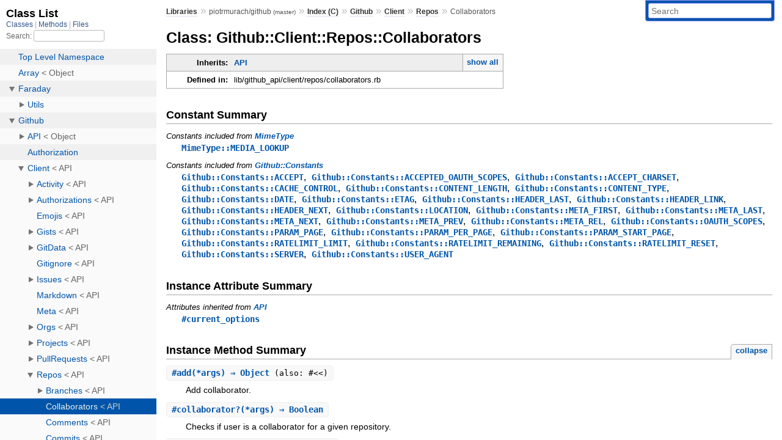

--- FILE ---
content_type: text/html; charset=utf-8
request_url: https://rubydoc.info/github/piotrmurach/github/master/Github/Client/Repos/Collaborators
body_size: 6126
content:
<!DOCTYPE html>
<html>
  <head>
        <title>RubyDoc.info: 
      
  Class: Github::Client::Repos::Collaborators
  
    – Documentation for piotrmurach/github (master)
  
 – RubyDoc.info
</title>
<meta name="viewport" content="width=device-width, initial-scale=1.0">
<meta name="description" content="Documenting RubyGems, Stdlib, and GitHub Projects" />
  <meta name="robots" content="index, follow">
  <link rel="canonical" href="https://rubydoc.info/github/piotrmurach/github/master/Github/Client/Repos/Collaborators">
  <meta property="og:title" content="RubyDoc.info: 
      
  Class: Github::Client::Repos::Collaborators
  
    – Documentation for piotrmurach/github (master)
  
 – RubyDoc.info
">
  <meta property="og:description" content="Documenting RubyGems, Stdlib, and GitHub Projects">
  <meta property="og:image" content="https://rubydoc.info/favicon.ico">
  <meta property="og:url" content="https://rubydoc.info/github/piotrmurach/github/master/Github/Client/Repos/Collaborators">
  <meta property="og:type" content="website">

    
      <link rel="icon" href="/favicon.ico" type="image/png">
      <link rel="apple-touch-icon" href="/favicon.ico">
      <script type="importmap" data-turbo-track="reload">{
  "imports": {
    "application": "/assets/application-524bab28.js",
    "yard": "/assets/yard-781b1814.js",
    "@hotwired/turbo-rails": "/assets/turbo.min-1c2d4fbe.js",
    "@hotwired/stimulus": "/assets/stimulus.min-4b1e420e.js",
    "@hotwired/stimulus-loading": "/assets/stimulus-loading-1fc53fe7.js",
    "controllers/application": "/assets/controllers/application-3affb389.js",
    "controllers": "/assets/controllers/index-ee64e1f1.js",
    "controllers/modal_controller": "/assets/controllers/modal_controller-b70d9f9e.js",
    "controllers/path_rewriter_controller": "/assets/controllers/path_rewriter_controller-608cb111.js",
    "controllers/path_saver_controller": "/assets/controllers/path_saver_controller-8ac37b05.js",
    "controllers/rewrite_link_controller": "/assets/controllers/rewrite_link_controller-0d0815e7.js"
  }
}</script>
<link rel="modulepreload" href="/assets/application-524bab28.js">
<link rel="modulepreload" href="/assets/yard-781b1814.js">
<link rel="modulepreload" href="/assets/turbo.min-1c2d4fbe.js">
<link rel="modulepreload" href="/assets/stimulus.min-4b1e420e.js">
<link rel="modulepreload" href="/assets/stimulus-loading-1fc53fe7.js">
<link rel="modulepreload" href="/assets/controllers/application-3affb389.js">
<link rel="modulepreload" href="/assets/controllers/index-ee64e1f1.js">
<link rel="modulepreload" href="/assets/controllers/modal_controller-b70d9f9e.js">
<link rel="modulepreload" href="/assets/controllers/path_rewriter_controller-608cb111.js">
<link rel="modulepreload" href="/assets/controllers/path_saver_controller-8ac37b05.js">
<link rel="modulepreload" href="/assets/controllers/rewrite_link_controller-0d0815e7.js">
<script type="e04e89d4b27cd4cc746bba6d-module">import "yard"</script>
      <link rel="stylesheet" href="/assets/css/style.css" type="text/css" media="screen" charset="utf-8" />
      <link rel="stylesheet" href="/assets/css/custom.css" type="text/css" media="screen" charset="utf-8" />
    <link rel="stylesheet" href="/assets/css/common.css" type="text/css" media="screen" charset="utf-8" />
      <!-- Google tag (gtag.js) -->
  <script async src="https://www.googletagmanager.com/gtag/js?id=G-DKFNF5C40V" type="e04e89d4b27cd4cc746bba6d-text/javascript"></script>
  <script type="e04e89d4b27cd4cc746bba6d-text/javascript">
    window.dataLayer = window.dataLayer || [];
    if (window.gtag) {
      setTimeout(() => {
        gtag('event', 'page_view', {
          page_title: document.title,
          page_location: window.location.href,
        });
      }, 1000);
    } else {
      function gtag(){dataLayer.push(arguments);}
      gtag('consent', 'update', {
      'ad_user_data': 'denied',
      'ad_personalization': 'denied',
      'ad_storage': 'denied',
      'analytics_storage': 'denied'
      });
      gtag('js', new Date());
      gtag('config', 'G-DKFNF5C40V');
    }
  </script>

  </head>
  <body>
    
<script type="e04e89d4b27cd4cc746bba6d-text/javascript">
  window.yard_library_name = 'piotrmurach/github';
  window.yard_library_version = 'master';
</script>

  <link rel="stylesheet" href="/static/github/piotrmurach/github/master/css/style.css?1768592835" type="text/css" />

  <link rel="stylesheet" href="/static/github/piotrmurach/github/master/css/common.css?1768592835" type="text/css" />

  <link rel="stylesheet" href="/static/github/piotrmurach/github/master/css/custom.css?1768592835" type="text/css" />

<script type="e04e89d4b27cd4cc746bba6d-text/javascript" charset="utf-8">
  pathId = "Github::Client::Repos::Collaborators"
  relpath = '/';
  docsPrefix = '/github/piotrmurach/github/master';
  listPrefix = '/list/github/piotrmurach/github/master';
  searchPrefix = '/search/github/piotrmurach/github/master';
</script>


  <script type="e04e89d4b27cd4cc746bba6d-text/javascript" charset="utf-8" src="/static/github/piotrmurach/github/master/js/jquery.js?1768592835"></script>

  <script type="e04e89d4b27cd4cc746bba6d-text/javascript" charset="utf-8" src="/static/github/piotrmurach/github/master/js/app.js?1768592835"></script>

  <script type="e04e89d4b27cd4cc746bba6d-text/javascript" charset="utf-8" src="/static/github/piotrmurach/github/master/js/autocomplete.js?1768592835"></script>

  <script type="e04e89d4b27cd4cc746bba6d-text/javascript" charset="utf-8" src="/static/github/piotrmurach/github/master/js/rubydoc_custom.js?1746321791"></script>

<div class="nav_wrap">
  <iframe id="nav" src="/list/github/piotrmurach/github/master/class?1"></iframe>
  <div id="resizer"></div>
</div>
<div id="main" tabindex="-1">
  <div id="header">
    <form class="search" method="get" action="/search/github/piotrmurach/github/master">
  <input name="q" type="search" placeholder="Search" id="search_box" size="30" value="" />
</form>
<script type="e04e89d4b27cd4cc746bba6d-text/javascript" charset="utf-8">
  $(function() {
    $('#search_box').autocomplete($('#search_box').parent().attr('action'), {
      width: 200,
      formatItem: function(item) {
        var values = item[0].split(",");
        return values[0] + (values[1] == '' ? "" : " <small>(" + values[1] + ")</small>");
      }
    }).result(function(event, item) {
      var values = item[0].split(",")
      $('#search_box').val(values[1]);
      location.href = values[3];
      return false;
    });
  });
</script>

<div id="menu">
  
    <a href="/github" target="_top">Libraries</a> &raquo;
    <span class="title">piotrmurach/github <small>(master)</small></span>
  
  
    &raquo;
    <a href="/github/piotrmurach/github/master/index">Index (C)</a> &raquo;
    <span class='title'><span class='object_link'><a href="/github/piotrmurach/github/master/Github" title="Github (module)">Github</a></span></span> &raquo; <span class='title'><span class='object_link'><a href="/github/piotrmurach/github/master/Github/Client" title="Github::Client (class)">Client</a></span></span> &raquo; <span class='title'><span class='object_link'><a href="/github/piotrmurach/github/master/Github/Client/Repos" title="Github::Client::Repos (class)">Repos</a></span></span>
     &raquo; 
    <span class='title'>Collaborators</span>
  
</div>

    <div id="search">
  
    <a class="full_list_link" id="class_list_link"
        href="/list/github/piotrmurach/github/master/class">

        <svg width="24" height="24">
          <rect x="0" y="4" width="24" height="4" rx="1" ry="1"></rect>
          <rect x="0" y="12" width="24" height="4" rx="1" ry="1"></rect>
          <rect x="0" y="20" width="24" height="4" rx="1" ry="1"></rect>
        </svg>
    </a>
  
</div>
    <div class="clear"></div>
  </div>
  <div id="content"><h1>Class: Github::Client::Repos::Collaborators
  
  
  
</h1>
<div class="box_info">
  
  <dl>
    <dt>Inherits:</dt>
    <dd>
      <span class="inheritName"><span class='object_link'><a href="/github/piotrmurach/github/master/Github/API" title="Github::API (class)">API</a></span></span>
      
        <ul class="fullTree">
          <li>Object</li>
          
            <li class="next"><span class='object_link'><a href="/github/piotrmurach/github/master/Github/API" title="Github::API (class)">API</a></span></li>
          
            <li class="next">Github::Client::Repos::Collaborators</li>
          
        </ul>
        <a href="#" class="inheritanceTree">show all</a>
      
    </dd>
  </dl>
  

  
  
  
  
  

  

  
  <dl>
    <dt>Defined in:</dt>
    <dd>lib/github_api/client/repos/collaborators.rb</dd>
  </dl>
  
</div>




  <h2>Constant Summary</h2>
  
  <h3 class="inherited">Constants included
     from <span class='object_link'><a href="/github/piotrmurach/github/master/Github/MimeType" title="Github::MimeType (module)">MimeType</a></span></h3>
  <p class="inherited"><span class='object_link'><a href="/github/piotrmurach/github/master/Github/MimeType#MEDIA_LOOKUP-constant" title="Github::MimeType::MEDIA_LOOKUP (constant)">MimeType::MEDIA_LOOKUP</a></span></p>

  
  
  <h3 class="inherited">Constants included
     from <span class='object_link'><a href="/github/piotrmurach/github/master/Github/Constants" title="Github::Constants (module)">Github::Constants</a></span></h3>
  <p class="inherited"><span class='object_link'><a href="/github/piotrmurach/github/master/Github/Constants#ACCEPT-constant" title="Github::Constants::ACCEPT (constant)">Github::Constants::ACCEPT</a></span>, <span class='object_link'><a href="/github/piotrmurach/github/master/Github/Constants#ACCEPTED_OAUTH_SCOPES-constant" title="Github::Constants::ACCEPTED_OAUTH_SCOPES (constant)">Github::Constants::ACCEPTED_OAUTH_SCOPES</a></span>, <span class='object_link'><a href="/github/piotrmurach/github/master/Github/Constants#ACCEPT_CHARSET-constant" title="Github::Constants::ACCEPT_CHARSET (constant)">Github::Constants::ACCEPT_CHARSET</a></span>, <span class='object_link'><a href="/github/piotrmurach/github/master/Github/Constants#CACHE_CONTROL-constant" title="Github::Constants::CACHE_CONTROL (constant)">Github::Constants::CACHE_CONTROL</a></span>, <span class='object_link'><a href="/github/piotrmurach/github/master/Github/Constants#CONTENT_LENGTH-constant" title="Github::Constants::CONTENT_LENGTH (constant)">Github::Constants::CONTENT_LENGTH</a></span>, <span class='object_link'><a href="/github/piotrmurach/github/master/Github/Constants#CONTENT_TYPE-constant" title="Github::Constants::CONTENT_TYPE (constant)">Github::Constants::CONTENT_TYPE</a></span>, <span class='object_link'><a href="/github/piotrmurach/github/master/Github/Constants#DATE-constant" title="Github::Constants::DATE (constant)">Github::Constants::DATE</a></span>, <span class='object_link'><a href="/github/piotrmurach/github/master/Github/Constants#ETAG-constant" title="Github::Constants::ETAG (constant)">Github::Constants::ETAG</a></span>, <span class='object_link'><a href="/github/piotrmurach/github/master/Github/Constants#HEADER_LAST-constant" title="Github::Constants::HEADER_LAST (constant)">Github::Constants::HEADER_LAST</a></span>, <span class='object_link'><a href="/github/piotrmurach/github/master/Github/Constants#HEADER_LINK-constant" title="Github::Constants::HEADER_LINK (constant)">Github::Constants::HEADER_LINK</a></span>, <span class='object_link'><a href="/github/piotrmurach/github/master/Github/Constants#HEADER_NEXT-constant" title="Github::Constants::HEADER_NEXT (constant)">Github::Constants::HEADER_NEXT</a></span>, <span class='object_link'><a href="/github/piotrmurach/github/master/Github/Constants#LOCATION-constant" title="Github::Constants::LOCATION (constant)">Github::Constants::LOCATION</a></span>, <span class='object_link'><a href="/github/piotrmurach/github/master/Github/Constants#META_FIRST-constant" title="Github::Constants::META_FIRST (constant)">Github::Constants::META_FIRST</a></span>, <span class='object_link'><a href="/github/piotrmurach/github/master/Github/Constants#META_LAST-constant" title="Github::Constants::META_LAST (constant)">Github::Constants::META_LAST</a></span>, <span class='object_link'><a href="/github/piotrmurach/github/master/Github/Constants#META_NEXT-constant" title="Github::Constants::META_NEXT (constant)">Github::Constants::META_NEXT</a></span>, <span class='object_link'><a href="/github/piotrmurach/github/master/Github/Constants#META_PREV-constant" title="Github::Constants::META_PREV (constant)">Github::Constants::META_PREV</a></span>, <span class='object_link'><a href="/github/piotrmurach/github/master/Github/Constants#META_REL-constant" title="Github::Constants::META_REL (constant)">Github::Constants::META_REL</a></span>, <span class='object_link'><a href="/github/piotrmurach/github/master/Github/Constants#OAUTH_SCOPES-constant" title="Github::Constants::OAUTH_SCOPES (constant)">Github::Constants::OAUTH_SCOPES</a></span>, <span class='object_link'><a href="/github/piotrmurach/github/master/Github/Constants#PARAM_PAGE-constant" title="Github::Constants::PARAM_PAGE (constant)">Github::Constants::PARAM_PAGE</a></span>, <span class='object_link'><a href="/github/piotrmurach/github/master/Github/Constants#PARAM_PER_PAGE-constant" title="Github::Constants::PARAM_PER_PAGE (constant)">Github::Constants::PARAM_PER_PAGE</a></span>, <span class='object_link'><a href="/github/piotrmurach/github/master/Github/Constants#PARAM_START_PAGE-constant" title="Github::Constants::PARAM_START_PAGE (constant)">Github::Constants::PARAM_START_PAGE</a></span>, <span class='object_link'><a href="/github/piotrmurach/github/master/Github/Constants#RATELIMIT_LIMIT-constant" title="Github::Constants::RATELIMIT_LIMIT (constant)">Github::Constants::RATELIMIT_LIMIT</a></span>, <span class='object_link'><a href="/github/piotrmurach/github/master/Github/Constants#RATELIMIT_REMAINING-constant" title="Github::Constants::RATELIMIT_REMAINING (constant)">Github::Constants::RATELIMIT_REMAINING</a></span>, <span class='object_link'><a href="/github/piotrmurach/github/master/Github/Constants#RATELIMIT_RESET-constant" title="Github::Constants::RATELIMIT_RESET (constant)">Github::Constants::RATELIMIT_RESET</a></span>, <span class='object_link'><a href="/github/piotrmurach/github/master/Github/Constants#SERVER-constant" title="Github::Constants::SERVER (constant)">Github::Constants::SERVER</a></span>, <span class='object_link'><a href="/github/piotrmurach/github/master/Github/Constants#USER_AGENT-constant" title="Github::Constants::USER_AGENT (constant)">Github::Constants::USER_AGENT</a></span></p>




  <h2>Instance Attribute Summary</h2>
  
  <h3 class="inherited">Attributes inherited from <span class='object_link'><a href="/github/piotrmurach/github/master/Github/API" title="Github::API (class)">API</a></span></h3>
  <p class="inherited"><span class='object_link'><a href="/github/piotrmurach/github/master/Github/API#current_options-instance_method" title="Github::API#current_options (method)">#current_options</a></span></p>


  
    <h2>
      Instance Method Summary
      <small><a href="#" class="summary_toggle">collapse</a></small>
    </h2>

    <ul class="summary">
      
        <li class="public ">
  <span class="summary_signature">
    
      <a href="/github/piotrmurach/github/master/Github/Client/Repos/Collaborators#add-instance_method" title="#add (instance method)">#<strong>add</strong>(*args)  &#x21d2; Object </a>
    

    
      (also: #&lt;&lt;)
    
  </span>
  
  
  
  
  
  
  

  
    <span class="summary_desc"><div class='inline'>
<p>Add collaborator.</p>
</div></span>
  
</li>

      
        <li class="public ">
  <span class="summary_signature">
    
      <a href="/github/piotrmurach/github/master/Github/Client/Repos/Collaborators#collaborator%3F-instance_method" title="#collaborator? (instance method)">#<strong>collaborator?</strong>(*args)  &#x21d2; Boolean </a>
    

    
  </span>
  
  
  
  
  
  
  

  
    <span class="summary_desc"><div class='inline'>
<p>Checks if user is a collaborator for a given repository.</p>
</div></span>
  
</li>

      
        <li class="public ">
  <span class="summary_signature">
    
      <a href="/github/piotrmurach/github/master/Github/Client/Repos/Collaborators#list-instance_method" title="#list (instance method)">#<strong>list</strong>(*args)  &#x21d2; Array </a>
    

    
      (also: #all)
    
  </span>
  
  
  
  
  
  
  

  
    <span class="summary_desc"><div class='inline'>
<p>List collaborators.</p>
</div></span>
  
</li>

      
        <li class="public ">
  <span class="summary_signature">
    
      <a href="/github/piotrmurach/github/master/Github/Client/Repos/Collaborators#remove-instance_method" title="#remove (instance method)">#<strong>remove</strong>(*args)  &#x21d2; Object </a>
    

    
  </span>
  
  
  
  
  
  
  

  
    <span class="summary_desc"><div class='inline'>
<p>Removes collaborator.</p>
</div></span>
  
</li>

      
    </ul>
  


  
  
  
  
  
  
  
  
  <h3 class="inherited">Methods inherited from <span class='object_link'><a href="/github/piotrmurach/github/master/Github/API" title="Github::API (class)">API</a></span></h3>
  <p class="inherited"><span class='object_link'><a href="/github/piotrmurach/github/master/Github/API#after_callbacks-class_method" title="Github::API.after_callbacks (method)">after_callbacks</a></span>, <span class='object_link'><a href="/github/piotrmurach/github/master/Github/API#after_request-class_method" title="Github::API.after_request (method)">after_request</a></span>, <span class='object_link'><a href="/github/piotrmurach/github/master/Github/API#api_methods_in-instance_method" title="Github::API#api_methods_in (method)">#api_methods_in</a></span>, <span class='object_link'><a href="/github/piotrmurach/github/master/Github/API#arguments-instance_method" title="Github::API#arguments (method)">#arguments</a></span>, <span class='object_link'><a href="/github/piotrmurach/github/master/Github/API#before_callbacks-class_method" title="Github::API.before_callbacks (method)">before_callbacks</a></span>, <span class='object_link'><a href="/github/piotrmurach/github/master/Github/API#before_request-class_method" title="Github::API.before_request (method)">before_request</a></span>, <span class='object_link'><a href="/github/piotrmurach/github/master/Github/API#clear_request_methods!-class_method" title="Github::API.clear_request_methods! (method)">clear_request_methods!</a></span>, <span class='object_link'><a href="/github/piotrmurach/github/master/Github/API#disable_redirects-instance_method" title="Github::API#disable_redirects (method)">#disable_redirects</a></span>, <span class='object_link'><a href="/github/piotrmurach/github/master/Github/API#execute-instance_method" title="Github::API#execute (method)">#execute</a></span>, <span class='object_link'><a href="/github/piotrmurach/github/master/Github/API#extend_with_actions-class_method" title="Github::API.extend_with_actions (method)">extend_with_actions</a></span>, <span class='object_link'><a href="/github/piotrmurach/github/master/Github/API#extra_methods-class_method" title="Github::API.extra_methods (method)">extra_methods</a></span>, <span class='object_link'><a href="/github/piotrmurach/github/master/Github/API#extract_basic_auth-instance_method" title="Github::API#extract_basic_auth (method)">#extract_basic_auth</a></span>, <span class='object_link'><a href="/github/piotrmurach/github/master/Github/API#extract_class_name-class_method" title="Github::API.extract_class_name (method)">extract_class_name</a></span>, <span class='object_link'><a href="/github/piotrmurach/github/master/Github/API#filter_callbacks-instance_method" title="Github::API#filter_callbacks (method)">#filter_callbacks</a></span>, <span class='object_link'><a href="/github/piotrmurach/github/master/Github/API#inherited-class_method" title="Github::API.inherited (method)">inherited</a></span>, <span class='object_link'><a href="/github/piotrmurach/github/master/Github/API#initialize-instance_method" title="Github::API#initialize (method)">#initialize</a></span>, <span class='object_link'><a href="/github/piotrmurach/github/master/Github/API#internal_methods-class_method" title="Github::API.internal_methods (method)">internal_methods</a></span>, <span class='object_link'><a href="/github/piotrmurach/github/master/Github/API#method_added-class_method" title="Github::API.method_added (method)">method_added</a></span>, <span class='object_link'><a href="/github/piotrmurach/github/master/Github/API#method_missing-instance_method" title="Github::API#method_missing (method)">#method_missing</a></span>, <span class='object_link'><a href="/github/piotrmurach/github/master/Github/API#module_methods_in-instance_method" title="Github::API#module_methods_in (method)">#module_methods_in</a></span>, <span class='object_link'><a href="/github/piotrmurach/github/master/Github/API#namespace-class_method" title="Github::API.namespace (method)">namespace</a></span>, <span class='object_link'><a href="/github/piotrmurach/github/master/Github/API#request_methods-class_method" title="Github::API.request_methods (method)">request_methods</a></span>, <span class='object_link'><a href="/github/piotrmurach/github/master/Github/API#require_all-class_method" title="Github::API.require_all (method)">require_all</a></span>, <span class='object_link'><a href="/github/piotrmurach/github/master/Github/API#respond_to%3F-instance_method" title="Github::API#respond_to? (method)">#respond_to?</a></span>, <span class='object_link'><a href="/github/piotrmurach/github/master/Github/API#root!-class_method" title="Github::API.root! (method)">root!</a></span>, <span class='object_link'><a href="/github/piotrmurach/github/master/Github/API#run_callbacks-instance_method" title="Github::API#run_callbacks (method)">#run_callbacks</a></span>, <span class='object_link'><a href="/github/piotrmurach/github/master/Github/API#set-instance_method" title="Github::API#set (method)">#set</a></span>, <span class='object_link'><a href="/github/piotrmurach/github/master/Github/API#yield_or_eval-instance_method" title="Github::API#yield_or_eval (method)">#yield_or_eval</a></span></p>

  
  
  
  
  
  
  
  
  <h3 class="inherited">Methods included from <span class='object_link'><a href="/github/piotrmurach/github/master/Github/Request/Verbs" title="Github::Request::Verbs (module)">Request::Verbs</a></span></h3>
  <p class="inherited"><span class='object_link'><a href="/github/piotrmurach/github/master/Github/Request/Verbs#delete_request-instance_method" title="Github::Request::Verbs#delete_request (method)">#delete_request</a></span>, <span class='object_link'><a href="/github/piotrmurach/github/master/Github/Request/Verbs#get_request-instance_method" title="Github::Request::Verbs#get_request (method)">#get_request</a></span>, <span class='object_link'><a href="/github/piotrmurach/github/master/Github/Request/Verbs#head_request-instance_method" title="Github::Request::Verbs#head_request (method)">#head_request</a></span>, <span class='object_link'><a href="/github/piotrmurach/github/master/Github/Request/Verbs#options_request-instance_method" title="Github::Request::Verbs#options_request (method)">#options_request</a></span>, <span class='object_link'><a href="/github/piotrmurach/github/master/Github/Request/Verbs#patch_request-instance_method" title="Github::Request::Verbs#patch_request (method)">#patch_request</a></span>, <span class='object_link'><a href="/github/piotrmurach/github/master/Github/Request/Verbs#post_request-instance_method" title="Github::Request::Verbs#post_request (method)">#post_request</a></span>, <span class='object_link'><a href="/github/piotrmurach/github/master/Github/Request/Verbs#put_request-instance_method" title="Github::Request::Verbs#put_request (method)">#put_request</a></span></p>

  
  
  
  
  
  
  
  
  <h3 class="inherited">Methods included from <span class='object_link'><a href="/github/piotrmurach/github/master/Github/RateLimit" title="Github::RateLimit (module)">RateLimit</a></span></h3>
  <p class="inherited"><span class='object_link'><a href="/github/piotrmurach/github/master/Github/RateLimit#ratelimit-instance_method" title="Github::RateLimit#ratelimit (method)">#ratelimit</a></span>, <span class='object_link'><a href="/github/piotrmurach/github/master/Github/RateLimit#ratelimit_remaining-instance_method" title="Github::RateLimit#ratelimit_remaining (method)">#ratelimit_remaining</a></span>, <span class='object_link'><a href="/github/piotrmurach/github/master/Github/RateLimit#ratelimit_reset-instance_method" title="Github::RateLimit#ratelimit_reset (method)">#ratelimit_reset</a></span></p>

  
  
  
  
  
  
  
  
  <h3 class="inherited">Methods included from <span class='object_link'><a href="/github/piotrmurach/github/master/Github/MimeType" title="Github::MimeType (module)">MimeType</a></span></h3>
  <p class="inherited"><span class='object_link'><a href="/github/piotrmurach/github/master/Github/MimeType#lookup_media-instance_method" title="Github::MimeType#lookup_media (method)">#lookup_media</a></span>, <span class='object_link'><a href="/github/piotrmurach/github/master/Github/MimeType#parse-instance_method" title="Github::MimeType#parse (method)">#parse</a></span></p>

  
  
  
  
  
  
  
  
  <h3 class="inherited">Methods included from <span class='object_link'><a href="/github/piotrmurach/github/master/Github/Authorization" title="Github::Authorization (module)">Authorization</a></span></h3>
  <p class="inherited"><span class='object_link'><a href="/github/piotrmurach/github/master/Github/Authorization#auth_code-instance_method" title="Github::Authorization#auth_code (method)">#auth_code</a></span>, <span class='object_link'><a href="/github/piotrmurach/github/master/Github/Authorization#authenticated%3F-instance_method" title="Github::Authorization#authenticated? (method)">#authenticated?</a></span>, <span class='object_link'><a href="/github/piotrmurach/github/master/Github/Authorization#authentication-instance_method" title="Github::Authorization#authentication (method)">#authentication</a></span>, <span class='object_link'><a href="/github/piotrmurach/github/master/Github/Authorization#authorize_url-instance_method" title="Github::Authorization#authorize_url (method)">#authorize_url</a></span>, <span class='object_link'><a href="/github/piotrmurach/github/master/Github/Authorization#basic_authed%3F-instance_method" title="Github::Authorization#basic_authed? (method)">#basic_authed?</a></span>, <span class='object_link'><a href="/github/piotrmurach/github/master/Github/Authorization#client-instance_method" title="Github::Authorization#client (method)">#client</a></span>, <span class='object_link'><a href="/github/piotrmurach/github/master/Github/Authorization#get_token-instance_method" title="Github::Authorization#get_token (method)">#get_token</a></span></p>

  
  
  
  
  
  <div id="constructor_details" class="method_details_list">
  <h2>Constructor Details</h2>
  
    <p class="notice">This class inherits a constructor from <span class='object_link'><a href="/github/piotrmurach/github/master/Github/API#initialize-instance_method" title="Github::API#initialize (method)">Github::API</a></span></p>
  
</div>
<div id="method_missing_details" class="method_details_list">
  <h2>Dynamic Method Handling</h2>
  <p class="notice super">
    This class handles dynamic methods through the <tt>method_missing</tt> method
    
      in the class <span class='object_link'><a href="/github/piotrmurach/github/master/Github/API#method_missing-instance_method" title="Github::API#method_missing (method)">Github::API</a></span>
    
  </p>
  
</div>


  <div id="instance_method_details" class="method_details_list">
    <h2>Instance Method Details</h2>

    
      <div class="method_details first">
  <h3 class="signature first" id="add-instance_method">
  
    #<strong>add</strong>(*args)  &#x21d2; <tt>Object</tt> 
  

  
    <span class="aliases">Also known as:
    <span class="names"><span id='<<-instance_method'>&lt;&lt;</span></span>
    </span>
  

  
</h3><script type="e04e89d4b27cd4cc746bba6d-text/javascript">
$(document.getElementById("add-instance_method")).prepend(
  '<a class="permalink" href="/github/piotrmurach/github/master/Github%2FClient%2FRepos%2FCollaborators:add">permalink</a>');
</script>
<div class="docstring">
  <div class="discussion">
    
<p>Add collaborator</p>


  </div>
</div>
<div class="tags">
  
  <div class="examples">
    <h4 class="tag_title">Examples:</h4>
    
      
      <pre class="example code"><code><span class='rubyid_github identifier id'>github</span> <span class='assign token'>=</span> <span class='rubyid_Github constant id'>Github</span><span class='dot token'>.</span><span class='rubyid_new identifier id'>new</span>
<span class='rubyid_github identifier id'>github</span><span class='dot token'>.</span><span class='rubyid_repos identifier id'>repos</span><span class='dot token'>.</span><span class='rubyid_collaborators identifier id'>collaborators</span><span class='dot token'>.</span><span class='rubyid_add identifier id'>add</span> <span class='string val'>&#39;user&#39;</span><span class='comma token'>,</span> <span class='string val'>&#39;repo&#39;</span><span class='comma token'>,</span> <span class='string val'>&#39;username&#39;</span>
</code></pre>
    
      
      <pre class="example code"><code><span class='rubyid_collaborators identifier id'>collaborators</span> <span class='assign token'>=</span> <span class='rubyid_Github constant id'>Github</span><span class='colon2 op'>::</span><span class='rubyid_Repos constant id'>Repos</span><span class='colon2 op'>::</span><span class='rubyid_Collaborators constant id'>Collaborators</span><span class='dot token'>.</span><span class='rubyid_new identifier id'>new</span>
<span class='rubyid_collaborators identifier id'>collaborators</span><span class='dot token'>.</span><span class='rubyid_add identifier id'>add</span> <span class='string val'>&#39;user&#39;</span><span class='comma token'>,</span> <span class='string val'>&#39;repo&#39;</span><span class='comma token'>,</span> <span class='string val'>&#39;username&#39;</span>
</code></pre>
    
  </div>


</div><table class="source_code">
  <tr>
    <td>
      <pre class="lines">


44
45
46
47
48</pre>
    </td>
    <td>
      <pre class="code"><span class="info file"># File 'lib/github_api/client/repos/collaborators.rb', line 44</span>

<span class='rubyid_def def kw'>def</span> <span class='rubyid_add identifier id'>add</span><span class='lparen token'>(</span><span class='mult op'>*</span><span class='rubyid_args identifier id'>args</span><span class='rparen token'>)</span>
  <span class='rubyid_arguments identifier id'>arguments</span><span class='lparen token'>(</span><span class='rubyid_args identifier id'>args</span><span class='comma token'>,</span> <span class='label val'>required:</span> <span class='lbrack token'>[</span><span class='symbol val'>:user</span><span class='comma token'>,</span> <span class='symbol val'>:repo</span><span class='comma token'>,</span> <span class='symbol val'>:username</span><span class='rbrack token'>]</span><span class='rparen token'>)</span>

  <span class='rubyid_put_request identifier id'>put_request</span><span class='lparen token'>(</span><span class='dstring node'>&quot;/repos/#{arguments.user}/#{arguments.repo}/collaborators/#{arguments.username}&quot;</span><span class='comma token'>,</span> <span class='rubyid_arguments identifier id'>arguments</span><span class='dot token'>.</span><span class='rubyid_params identifier id'>params</span><span class='rparen token'>)</span>
<span class='rubyid_end end kw'>end</span>
</pre>
    </td>
  </tr>
</table>
</div>
    
      <div class="method_details ">
  <h3 class="signature " id="collaborator?-instance_method">
  
    #<strong>collaborator?</strong>(*args)  &#x21d2; <tt>Boolean</tt> 
  

  

  
</h3><script type="e04e89d4b27cd4cc746bba6d-text/javascript">
$(document.getElementById("collaborator?-instance_method")).prepend(
  '<a class="permalink" href="/github/piotrmurach/github/master/Github%2FClient%2FRepos%2FCollaborators:collaborator%3F">permalink</a>');
</script>
<div class="docstring">
  <div class="discussion">
    
<p>Checks if user is a collaborator for a given repository</p>


  </div>
</div>
<div class="tags">
  
  <div class="examples">
    <h4 class="tag_title">Examples:</h4>
    
      
      <pre class="example code"><code><span class='rubyid_github identifier id'>github</span> <span class='assign token'>=</span> <span class='rubyid_Github constant id'>Github</span><span class='dot token'>.</span><span class='rubyid_new identifier id'>new</span>
<span class='rubyid_github identifier id'>github</span><span class='dot token'>.</span><span class='rubyid_repos identifier id'>repos</span><span class='dot token'>.</span><span class='rubyid_collaborators identifier id'>collaborators</span><span class='dot token'>.</span><span class='rubyid_collaborator? fid id'>collaborator?</span><span class='lparen token'>(</span><span class='string val'>&#39;user&#39;</span><span class='comma token'>,</span> <span class='string val'>&#39;repo&#39;</span><span class='comma token'>,</span> <span class='string val'>&#39;username&#39;</span><span class='rparen token'>)</span>
</code></pre>
    
      
      <pre class="example code"><code><span class='rubyid_github identifier id'>github</span> <span class='assign token'>=</span> <span class='rubyid_Github constant id'>Github</span><span class='dot token'>.</span><span class='rubyid_new identifier id'>new</span> <span class='label val'>user:</span> <span class='string val'>&#39;user-name&#39;</span><span class='comma token'>,</span> <span class='label val'>repo:</span> <span class='string val'>&#39;repo-name&#39;</span>
<span class='rubyid_github identifier id'>github</span><span class='dot token'>.</span><span class='rubyid_collaborators identifier id'>collaborators</span><span class='dot token'>.</span><span class='rubyid_collaborator? fid id'>collaborator?</span> <span class='label val'>username:</span> <span class='string val'>&#39;collaborator&#39;</span>
</code></pre>
    
  </div>

<p class="tag_title">Returns:</p>
<ul class="return">
  
    <li>
      
      
        <span class='type'>(<tt>Boolean</tt>)</span>
      
      
      
    </li>
  
</ul>

</div><table class="source_code">
  <tr>
    <td>
      <pre class="lines">


62
63
64
65
66
67
68
69</pre>
    </td>
    <td>
      <pre class="code"><span class="info file"># File 'lib/github_api/client/repos/collaborators.rb', line 62</span>

<span class='rubyid_def def kw'>def</span> <span class='rubyid_collaborator? fid id'>collaborator?</span><span class='lparen token'>(</span><span class='mult op'>*</span><span class='rubyid_args identifier id'>args</span><span class='rparen token'>)</span>
  <span class='rubyid_arguments identifier id'>arguments</span><span class='lparen token'>(</span><span class='rubyid_args identifier id'>args</span><span class='comma token'>,</span> <span class='label val'>required:</span> <span class='lbrack token'>[</span><span class='symbol val'>:user</span><span class='comma token'>,</span> <span class='symbol val'>:repo</span><span class='comma token'>,</span> <span class='symbol val'>:username</span><span class='rbrack token'>]</span><span class='rparen token'>)</span>

  <span class='rubyid_get_request identifier id'>get_request</span><span class='lparen token'>(</span><span class='dstring node'>&quot;/repos/#{arguments.user}/#{arguments.repo}/collaborators/#{arguments.username}&quot;</span><span class='comma token'>,</span> <span class='rubyid_arguments identifier id'>arguments</span><span class='dot token'>.</span><span class='rubyid_params identifier id'>params</span><span class='rparen token'>)</span>
  <span class='rubyid_true true kw'>true</span>
<span class='rubyid_rescue rescue kw'>rescue</span> <span class='rubyid_Github constant id'>Github</span><span class='colon2 op'>::</span><span class='rubyid_Error constant id'>Error</span><span class='colon2 op'>::</span><span class='rubyid_NotFound constant id'>NotFound</span>
  <span class='rubyid_false false kw'>false</span>
<span class='rubyid_end end kw'>end</span>
</pre>
    </td>
  </tr>
</table>
</div>
    
      <div class="method_details ">
  <h3 class="signature " id="list-instance_method">
  
    #<strong>list</strong>(*args)  &#x21d2; <tt><span class='object_link'><a href="/github/piotrmurach/github/master/Array" title="Array (class)">Array</a></span></tt> 
  

  
    <span class="aliases">Also known as:
    <span class="names"><span id='all-instance_method'>all</span></span>
    </span>
  

  
</h3><script type="e04e89d4b27cd4cc746bba6d-text/javascript">
$(document.getElementById("list-instance_method")).prepend(
  '<a class="permalink" href="/github/piotrmurach/github/master/Github%2FClient%2FRepos%2FCollaborators:list">permalink</a>');
</script>
<div class="docstring">
  <div class="discussion">
    
<p>List collaborators</p>

<p>When authenticating as an organization owner of an organization-owned repository, all organization owners are included in the list of collaborators. Otherwise, only users with access to the repository are returned in the collaborators list.</p>


  </div>
</div>
<div class="tags">
  
  <div class="examples">
    <h4 class="tag_title">Examples:</h4>
    
      
      <pre class="example code"><code><span class='rubyid_github identifier id'>github</span> <span class='assign token'>=</span> <span class='rubyid_Github constant id'>Github</span><span class='dot token'>.</span><span class='rubyid_new identifier id'>new</span>
<span class='rubyid_github identifier id'>github</span><span class='dot token'>.</span><span class='rubyid_repos identifier id'>repos</span><span class='dot token'>.</span><span class='rubyid_collaborators identifier id'>collaborators</span><span class='dot token'>.</span><span class='rubyid_list identifier id'>list</span> <span class='string val'>&#39;user-name&#39;</span><span class='comma token'>,</span> <span class='string val'>&#39;repo-name&#39;</span>
</code></pre>
    
      
      <pre class="example code"><code><span class='rubyid_github identifier id'>github</span><span class='dot token'>.</span><span class='rubyid_repos identifier id'>repos</span><span class='dot token'>.</span><span class='rubyid_collaborators identifier id'>collaborators</span><span class='dot token'>.</span><span class='rubyid_list identifier id'>list</span> <span class='string val'>&#39;user-name&#39;</span><span class='comma token'>,</span> <span class='string val'>&#39;repo-name&#39;</span> <span class='lbrace token'>{</span> <span class='bitor op'>|</span><span class='rubyid_cbr identifier id'>cbr</span><span class='bitor op'>|</span> <span class='dot2 op'>..</span> <span class='rbrace token'>}</span>
</code></pre>
    
  </div>

<p class="tag_title">Returns:</p>
<ul class="return">
  
    <li>
      
      
        <span class='type'>(<tt><span class='object_link'><a href="/github/piotrmurach/github/master/Array" title="Array (class)">Array</a></span></tt>)</span>
      
      
      
    </li>
  
</ul>

</div><table class="source_code">
  <tr>
    <td>
      <pre class="lines">


24
25
26
27
28
29
30</pre>
    </td>
    <td>
      <pre class="code"><span class="info file"># File 'lib/github_api/client/repos/collaborators.rb', line 24</span>

<span class='rubyid_def def kw'>def</span> <span class='rubyid_list identifier id'>list</span><span class='lparen token'>(</span><span class='mult op'>*</span><span class='rubyid_args identifier id'>args</span><span class='rparen token'>)</span>
  <span class='rubyid_arguments identifier id'>arguments</span><span class='lparen token'>(</span><span class='rubyid_args identifier id'>args</span><span class='comma token'>,</span> <span class='label val'>required:</span> <span class='lbrack token'>[</span><span class='symbol val'>:user</span><span class='comma token'>,</span> <span class='symbol val'>:repo</span><span class='rbrack token'>]</span><span class='rparen token'>)</span>

  <span class='rubyid_response identifier id'>response</span> <span class='assign token'>=</span> <span class='rubyid_get_request identifier id'>get_request</span><span class='lparen token'>(</span><span class='dstring node'>&quot;/repos/#{arguments.user}/#{arguments.repo}/collaborators&quot;</span><span class='comma token'>,</span> <span class='rubyid_arguments identifier id'>arguments</span><span class='dot token'>.</span><span class='rubyid_params identifier id'>params</span><span class='rparen token'>)</span>
  <span class='rubyid_return return kw'>return</span> <span class='rubyid_response identifier id'>response</span> <span class='rubyid_unless unless_mod kw'>unless</span> <span class='rubyid_block_given? fid id'>block_given?</span>
  <span class='rubyid_response identifier id'>response</span><span class='dot token'>.</span><span class='rubyid_each identifier id'>each</span> <span class='lbrace token'>{</span> <span class='bitor op'>|</span><span class='rubyid_el identifier id'>el</span><span class='bitor op'>|</span> <span class='rubyid_yield yield kw'>yield</span> <span class='rubyid_el identifier id'>el</span> <span class='rbrace token'>}</span>
<span class='rubyid_end end kw'>end</span>
</pre>
    </td>
  </tr>
</table>
</div>
    
      <div class="method_details ">
  <h3 class="signature " id="remove-instance_method">
  
    #<strong>remove</strong>(*args)  &#x21d2; <tt>Object</tt> 
  

  

  
</h3><script type="e04e89d4b27cd4cc746bba6d-text/javascript">
$(document.getElementById("remove-instance_method")).prepend(
  '<a class="permalink" href="/github/piotrmurach/github/master/Github%2FClient%2FRepos%2FCollaborators:remove">permalink</a>');
</script>
<div class="docstring">
  <div class="discussion">
    
<p>Removes collaborator</p>


  </div>
</div>
<div class="tags">
  
  <div class="examples">
    <h4 class="tag_title">Examples:</h4>
    
      
      <pre class="example code"><code><span class='rubyid_github identifier id'>github</span> <span class='assign token'>=</span> <span class='rubyid_Github constant id'>Github</span><span class='dot token'>.</span><span class='rubyid_new identifier id'>new</span>
<span class='rubyid_github identifier id'>github</span><span class='dot token'>.</span><span class='rubyid_repos identifier id'>repos</span><span class='dot token'>.</span><span class='rubyid_collaborators identifier id'>collaborators</span><span class='dot token'>.</span><span class='rubyid_remove identifier id'>remove</span> <span class='string val'>&#39;user&#39;</span><span class='comma token'>,</span> <span class='string val'>&#39;repo&#39;</span><span class='comma token'>,</span> <span class='string val'>&#39;username&#39;</span>
</code></pre>
    
  </div>


</div><table class="source_code">
  <tr>
    <td>
      <pre class="lines">


78
79
80
81
82</pre>
    </td>
    <td>
      <pre class="code"><span class="info file"># File 'lib/github_api/client/repos/collaborators.rb', line 78</span>

<span class='rubyid_def def kw'>def</span> <span class='rubyid_remove identifier id'>remove</span><span class='lparen token'>(</span><span class='mult op'>*</span><span class='rubyid_args identifier id'>args</span><span class='rparen token'>)</span>
  <span class='rubyid_arguments identifier id'>arguments</span><span class='lparen token'>(</span><span class='rubyid_args identifier id'>args</span><span class='comma token'>,</span> <span class='label val'>required:</span> <span class='lbrack token'>[</span><span class='symbol val'>:user</span><span class='comma token'>,</span> <span class='symbol val'>:repo</span><span class='comma token'>,</span> <span class='symbol val'>:username</span><span class='rbrack token'>]</span><span class='rparen token'>)</span>

  <span class='rubyid_delete_request identifier id'>delete_request</span><span class='lparen token'>(</span><span class='dstring node'>&quot;/repos/#{arguments.user}/#{arguments.repo}/collaborators/#{arguments.username}&quot;</span><span class='comma token'>,</span> <span class='rubyid_arguments identifier id'>arguments</span><span class='dot token'>.</span><span class='rubyid_params identifier id'>params</span><span class='rparen token'>)</span>
<span class='rubyid_end end kw'>end</span>
</pre>
    </td>
  </tr>
</table>
</div>
    
  </div>

</div>
  <div id="footer">
  Generated on Sun Feb  1 13:39:07 2026 by
  <a href="https://yardoc.org" title="Yay! A Ruby Documentation Tool" target="_parent">yard</a>
  0.9.38 (ruby-3.4.3).
</div>

</div>


  <script src="/cdn-cgi/scripts/7d0fa10a/cloudflare-static/rocket-loader.min.js" data-cf-settings="e04e89d4b27cd4cc746bba6d-|49" defer></script><script defer src="https://static.cloudflareinsights.com/beacon.min.js/vcd15cbe7772f49c399c6a5babf22c1241717689176015" integrity="sha512-ZpsOmlRQV6y907TI0dKBHq9Md29nnaEIPlkf84rnaERnq6zvWvPUqr2ft8M1aS28oN72PdrCzSjY4U6VaAw1EQ==" data-cf-beacon='{"version":"2024.11.0","token":"9f9e821d93554a138f3a1020b738c77e","r":1,"server_timing":{"name":{"cfCacheStatus":true,"cfEdge":true,"cfExtPri":true,"cfL4":true,"cfOrigin":true,"cfSpeedBrain":true},"location_startswith":null}}' crossorigin="anonymous"></script>
</body>
</html>


--- FILE ---
content_type: text/html; charset=utf-8
request_url: https://rubydoc.info/list/github/piotrmurach/github/master/class?1
body_size: 4815
content:
<!DOCTYPE html>
<html>
  <head>
        <title>RubyDoc.info: 
      Class List – RubyDoc.info
</title>
<meta name="viewport" content="width=device-width, initial-scale=1.0">
<meta name="description" content="Documenting RubyGems, Stdlib, and GitHub Projects" />
  <meta name="robots" content="index, follow">
  <link rel="canonical" href="https://rubydoc.info/list/github/piotrmurach/github/master/class?1">
  <meta property="og:title" content="RubyDoc.info: 
      Class List – RubyDoc.info
">
  <meta property="og:description" content="Documenting RubyGems, Stdlib, and GitHub Projects">
  <meta property="og:image" content="https://rubydoc.info/favicon.ico?1">
  <meta property="og:url" content="https://rubydoc.info/list/github/piotrmurach/github/master/class?1">
  <meta property="og:type" content="website">

    
      <link rel="stylesheet" href="/assets/css/full_list.css" type="text/css" media="screen" charset="utf-8" />
    <link rel="stylesheet" href="/assets/css/common.css" type="text/css" media="screen" charset="utf-8" />
      <!-- Google tag (gtag.js) -->
  <script async src="https://www.googletagmanager.com/gtag/js?id=G-DKFNF5C40V" type="7ebefa3b73de636f10005fe6-text/javascript"></script>
  <script type="7ebefa3b73de636f10005fe6-text/javascript">
    window.dataLayer = window.dataLayer || [];
    if (window.gtag) {
      setTimeout(() => {
        gtag('event', 'page_view', {
          page_title: document.title,
          page_location: window.location.href,
        });
      }, 1000);
    } else {
      function gtag(){dataLayer.push(arguments);}
      gtag('consent', 'update', {
      'ad_user_data': 'denied',
      'ad_personalization': 'denied',
      'ad_storage': 'denied',
      'analytics_storage': 'denied'
      });
      gtag('js', new Date());
      gtag('config', 'G-DKFNF5C40V');
    }
  </script>

  </head>
  <body>
    

  <link rel="stylesheet" href="/static/github/piotrmurach/github/master/css/full_list.css?1768592835" type="text/css" media="screen" />

  <link rel="stylesheet" href="/static/github/piotrmurach/github/master/css/common.css?1768592835" type="text/css" media="screen" />


  <script type="7ebefa3b73de636f10005fe6-text/javascript" charset="utf-8" src="/static/github/piotrmurach/github/master/js/jquery.js?1768592835"></script>

  <script type="7ebefa3b73de636f10005fe6-text/javascript" charset="utf-8" src="/static/github/piotrmurach/github/master/js/full_list.js?1768592835"></script>

<base id="base_target" target="_parent" />
<div id="content">
  <div class="fixed_header">
    <h1 id="full_list_header">Class List</h1>
    <div id="full_list_nav">
      
        <span><a target="_self" href="/list/github/piotrmurach/github/master/class">
            Classes
          </a></span>
      
        <span><a target="_self" href="/list/github/piotrmurach/github/master/method">
            Methods
          </a></span>
      
        <span><a target="_self" href="/list/github/piotrmurach/github/master/file">
            Files
          </a></span>
      
    </div>
    <div id="search">
      <label for="search-class">Search:</label>
      <input id="search-class" type="text" />
    </div>
  </div>
  <ul id="full_list" class="class">
    <li id="object_" class="odd"><div class="item" style="padding-left:30px"><span class='object_link'><a href="/github/piotrmurach/github/master/toplevel" title="Top Level Namespace (root)">Top Level Namespace</a></span></div></li>
<li id='object_Array' class='even'><div class='item' style='padding-left:30px'><span class='object_link'><a href="/github/piotrmurach/github/master/Array" title="Array (class)">Array</a></span> &lt; Object<small class='search_info'>Top Level Namespace</small></div></li><li id='object_Faraday' class='odd'><div class='item' style='padding-left:30px'><a tabindex='0' class='toggle' role='button' aria-label='Faraday child nodes' aria-expanded='false' aria-controls='object_Faraday'></a> <span class='object_link'><a href="/github/piotrmurach/github/master/Faraday" title="Faraday (module)">Faraday</a></span><small class='search_info'>Top Level Namespace</small></div><div aria-labelledby='object_Faraday'><ul><li id='object_Faraday::Utils' class='collapsed even'><div class='item' style='padding-left:45px'><a tabindex='0' class='toggle' role='button' aria-label='Utils child nodes' aria-expanded='false' aria-controls='object_Faraday::Utils'></a> <span class='object_link'><a href="/github/piotrmurach/github/master/Faraday/Utils" title="Faraday::Utils (module)">Utils</a></span><small class='search_info'>Faraday</small></div><div aria-labelledby='object_Faraday::Utils'><ul><li id='object_Faraday::Utils::ParamsHash' class='collapsed'><div class='item' style='padding-left:60px'><span class='object_link'><a href="/github/piotrmurach/github/master/Faraday/Utils/ParamsHash" title="Faraday::Utils::ParamsHash (class)">ParamsHash</a></span> &lt; Object<small class='search_info'>Faraday::Utils</small></div></li></ul></div></li></ul></div></li><li id='object_Github' class='odd'><div class='item' style='padding-left:30px'><a tabindex='0' class='toggle' role='button' aria-label='Github child nodes' aria-expanded='false' aria-controls='object_Github'></a> <span class='object_link'><a href="/github/piotrmurach/github/master/Github" title="Github (module)">Github</a></span><small class='search_info'>Top Level Namespace</small></div><div aria-labelledby='object_Github'><ul><li id='object_Github::API' class='collapsed even'><div class='item' style='padding-left:45px'><a tabindex='0' class='toggle' role='button' aria-label='API child nodes' aria-expanded='false' aria-controls='object_Github::API'></a> <span class='object_link'><a href="/github/piotrmurach/github/master/Github/API" title="Github::API (class)">API</a></span> &lt; Object<small class='search_info'>Github</small></div><div aria-labelledby='object_Github::API'><ul><li id='object_Github::API::Arguments' class='collapsed'><div class='item' style='padding-left:60px'><span class='object_link'><a href="/github/piotrmurach/github/master/Github/API/Arguments" title="Github::API::Arguments (class)">Arguments</a></span> &lt; Object<small class='search_info'>Github::API</small></div></li><li id='object_Github::API::Config' class='collapsed'><div class='item' style='padding-left:60px'><a tabindex='0' class='toggle' role='button' aria-label='Config child nodes' aria-expanded='false' aria-controls='object_Github::API::Config'></a> <span class='object_link'><a href="/github/piotrmurach/github/master/Github/API/Config" title="Github::API::Config (class)">Config</a></span> &lt; Object<small class='search_info'>Github::API</small></div><div aria-labelledby='object_Github::API::Config'><ul><li id='object_Github::API::Config::Property' class='collapsed'><div class='item' style='padding-left:75px'><span class='object_link'><a href="/github/piotrmurach/github/master/Github/API/Config/Property" title="Github::API::Config::Property (class)">Property</a></span> &lt; Object<small class='search_info'>Github::API::Config</small></div></li><li id='object_Github::API::Config::PropertySet' class='collapsed'><div class='item' style='padding-left:75px'><span class='object_link'><a href="/github/piotrmurach/github/master/Github/API/Config/PropertySet" title="Github::API::Config::PropertySet (class)">PropertySet</a></span> &lt; Object<small class='search_info'>Github::API::Config</small></div></li></ul></div></li><li id='object_Github::API::Factory' class='collapsed'><div class='item' style='padding-left:60px'><span class='object_link'><a href="/github/piotrmurach/github/master/Github/API/Factory" title="Github::API::Factory (class)">Factory</a></span> &lt; Object<small class='search_info'>Github::API</small></div></li></ul></div></li><li id='object_Github::Authorization' class='collapsed odd'><div class='item' style='padding-left:45px'><span class='object_link'><a href="/github/piotrmurach/github/master/Github/Authorization" title="Github::Authorization (module)">Authorization</a></span><small class='search_info'>Github</small></div></li><li id='object_Github::Client' class='collapsed even'><div class='item' style='padding-left:45px'><a tabindex='0' class='toggle' role='button' aria-label='Client child nodes' aria-expanded='false' aria-controls='object_Github::Client'></a> <span class='object_link'><a href="/github/piotrmurach/github/master/Github/Client" title="Github::Client (class)">Client</a></span> &lt; API<small class='search_info'>Github</small></div><div aria-labelledby='object_Github::Client'><ul><li id='object_Github::Client::Activity' class='collapsed'><div class='item' style='padding-left:60px'><a tabindex='0' class='toggle' role='button' aria-label='Activity child nodes' aria-expanded='false' aria-controls='object_Github::Client::Activity'></a> <span class='object_link'><a href="/github/piotrmurach/github/master/Github/Client/Activity" title="Github::Client::Activity (class)">Activity</a></span> &lt; API<small class='search_info'>Github::Client</small></div><div aria-labelledby='object_Github::Client::Activity'><ul><li id='object_Github::Client::Activity::Events' class='collapsed'><div class='item' style='padding-left:75px'><span class='object_link'><a href="/github/piotrmurach/github/master/Github/Client/Activity/Events" title="Github::Client::Activity::Events (class)">Events</a></span> &lt; API<small class='search_info'>Github::Client::Activity</small></div></li><li id='object_Github::Client::Activity::Feeds' class='collapsed'><div class='item' style='padding-left:75px'><span class='object_link'><a href="/github/piotrmurach/github/master/Github/Client/Activity/Feeds" title="Github::Client::Activity::Feeds (class)">Feeds</a></span> &lt; API<small class='search_info'>Github::Client::Activity</small></div></li><li id='object_Github::Client::Activity::Notifications' class='collapsed'><div class='item' style='padding-left:75px'><span class='object_link'><a href="/github/piotrmurach/github/master/Github/Client/Activity/Notifications" title="Github::Client::Activity::Notifications (class)">Notifications</a></span> &lt; API<small class='search_info'>Github::Client::Activity</small></div></li><li id='object_Github::Client::Activity::Starring' class='collapsed'><div class='item' style='padding-left:75px'><span class='object_link'><a href="/github/piotrmurach/github/master/Github/Client/Activity/Starring" title="Github::Client::Activity::Starring (class)">Starring</a></span> &lt; API<small class='search_info'>Github::Client::Activity</small></div></li><li id='object_Github::Client::Activity::Watching' class='collapsed'><div class='item' style='padding-left:75px'><span class='object_link'><a href="/github/piotrmurach/github/master/Github/Client/Activity/Watching" title="Github::Client::Activity::Watching (class)">Watching</a></span> &lt; API<small class='search_info'>Github::Client::Activity</small></div></li></ul></div></li><li id='object_Github::Client::Authorizations' class='collapsed'><div class='item' style='padding-left:60px'><a tabindex='0' class='toggle' role='button' aria-label='Authorizations child nodes' aria-expanded='false' aria-controls='object_Github::Client::Authorizations'></a> <span class='object_link'><a href="/github/piotrmurach/github/master/Github/Client/Authorizations" title="Github::Client::Authorizations (class)">Authorizations</a></span> &lt; API<small class='search_info'>Github::Client</small></div><div aria-labelledby='object_Github::Client::Authorizations'><ul><li id='object_Github::Client::Authorizations::App' class='collapsed'><div class='item' style='padding-left:75px'><span class='object_link'><a href="/github/piotrmurach/github/master/Github/Client/Authorizations/App" title="Github::Client::Authorizations::App (class)">App</a></span> &lt; Authorizations<small class='search_info'>Github::Client::Authorizations</small></div></li></ul></div></li><li id='object_Github::Client::Emojis' class='collapsed'><div class='item' style='padding-left:60px'><span class='object_link'><a href="/github/piotrmurach/github/master/Github/Client/Emojis" title="Github::Client::Emojis (class)">Emojis</a></span> &lt; API<small class='search_info'>Github::Client</small></div></li><li id='object_Github::Client::Gists' class='collapsed'><div class='item' style='padding-left:60px'><a tabindex='0' class='toggle' role='button' aria-label='Gists child nodes' aria-expanded='false' aria-controls='object_Github::Client::Gists'></a> <span class='object_link'><a href="/github/piotrmurach/github/master/Github/Client/Gists" title="Github::Client::Gists (class)">Gists</a></span> &lt; API<small class='search_info'>Github::Client</small></div><div aria-labelledby='object_Github::Client::Gists'><ul><li id='object_Github::Client::Gists::Comments' class='collapsed'><div class='item' style='padding-left:75px'><span class='object_link'><a href="/github/piotrmurach/github/master/Github/Client/Gists/Comments" title="Github::Client::Gists::Comments (class)">Comments</a></span> &lt; API<small class='search_info'>Github::Client::Gists</small></div></li></ul></div></li><li id='object_Github::Client::GitData' class='collapsed'><div class='item' style='padding-left:60px'><a tabindex='0' class='toggle' role='button' aria-label='GitData child nodes' aria-expanded='false' aria-controls='object_Github::Client::GitData'></a> <span class='object_link'><a href="/github/piotrmurach/github/master/Github/Client/GitData" title="Github::Client::GitData (class)">GitData</a></span> &lt; API<small class='search_info'>Github::Client</small></div><div aria-labelledby='object_Github::Client::GitData'><ul><li id='object_Github::Client::GitData::Blobs' class='collapsed'><div class='item' style='padding-left:75px'><span class='object_link'><a href="/github/piotrmurach/github/master/Github/Client/GitData/Blobs" title="Github::Client::GitData::Blobs (class)">Blobs</a></span> &lt; API<small class='search_info'>Github::Client::GitData</small></div></li><li id='object_Github::Client::GitData::Commits' class='collapsed'><div class='item' style='padding-left:75px'><span class='object_link'><a href="/github/piotrmurach/github/master/Github/Client/GitData/Commits" title="Github::Client::GitData::Commits (class)">Commits</a></span> &lt; API<small class='search_info'>Github::Client::GitData</small></div></li><li id='object_Github::Client::GitData::References' class='collapsed'><div class='item' style='padding-left:75px'><span class='object_link'><a href="/github/piotrmurach/github/master/Github/Client/GitData/References" title="Github::Client::GitData::References (class)">References</a></span> &lt; API<small class='search_info'>Github::Client::GitData</small></div></li><li id='object_Github::Client::GitData::Tags' class='collapsed'><div class='item' style='padding-left:75px'><span class='object_link'><a href="/github/piotrmurach/github/master/Github/Client/GitData/Tags" title="Github::Client::GitData::Tags (class)">Tags</a></span> &lt; API<small class='search_info'>Github::Client::GitData</small></div></li><li id='object_Github::Client::GitData::Trees' class='collapsed'><div class='item' style='padding-left:75px'><span class='object_link'><a href="/github/piotrmurach/github/master/Github/Client/GitData/Trees" title="Github::Client::GitData::Trees (class)">Trees</a></span> &lt; API<small class='search_info'>Github::Client::GitData</small></div></li></ul></div></li><li id='object_Github::Client::Gitignore' class='collapsed'><div class='item' style='padding-left:60px'><span class='object_link'><a href="/github/piotrmurach/github/master/Github/Client/Gitignore" title="Github::Client::Gitignore (class)">Gitignore</a></span> &lt; API<small class='search_info'>Github::Client</small></div></li><li id='object_Github::Client::Issues' class='collapsed'><div class='item' style='padding-left:60px'><a tabindex='0' class='toggle' role='button' aria-label='Issues child nodes' aria-expanded='false' aria-controls='object_Github::Client::Issues'></a> <span class='object_link'><a href="/github/piotrmurach/github/master/Github/Client/Issues" title="Github::Client::Issues (class)">Issues</a></span> &lt; API<small class='search_info'>Github::Client</small></div><div aria-labelledby='object_Github::Client::Issues'><ul><li id='object_Github::Client::Issues::Assignees' class='collapsed'><div class='item' style='padding-left:75px'><span class='object_link'><a href="/github/piotrmurach/github/master/Github/Client/Issues/Assignees" title="Github::Client::Issues::Assignees (class)">Assignees</a></span> &lt; API<small class='search_info'>Github::Client::Issues</small></div></li><li id='object_Github::Client::Issues::Comments' class='collapsed'><div class='item' style='padding-left:75px'><span class='object_link'><a href="/github/piotrmurach/github/master/Github/Client/Issues/Comments" title="Github::Client::Issues::Comments (class)">Comments</a></span> &lt; API<small class='search_info'>Github::Client::Issues</small></div></li><li id='object_Github::Client::Issues::Events' class='collapsed'><div class='item' style='padding-left:75px'><span class='object_link'><a href="/github/piotrmurach/github/master/Github/Client/Issues/Events" title="Github::Client::Issues::Events (class)">Events</a></span> &lt; API<small class='search_info'>Github::Client::Issues</small></div></li><li id='object_Github::Client::Issues::Labels' class='collapsed'><div class='item' style='padding-left:75px'><span class='object_link'><a href="/github/piotrmurach/github/master/Github/Client/Issues/Labels" title="Github::Client::Issues::Labels (class)">Labels</a></span> &lt; API<small class='search_info'>Github::Client::Issues</small></div></li><li id='object_Github::Client::Issues::Milestones' class='collapsed'><div class='item' style='padding-left:75px'><span class='object_link'><a href="/github/piotrmurach/github/master/Github/Client/Issues/Milestones" title="Github::Client::Issues::Milestones (class)">Milestones</a></span> &lt; API<small class='search_info'>Github::Client::Issues</small></div></li></ul></div></li><li id='object_Github::Client::Markdown' class='collapsed'><div class='item' style='padding-left:60px'><span class='object_link'><a href="/github/piotrmurach/github/master/Github/Client/Markdown" title="Github::Client::Markdown (class)">Markdown</a></span> &lt; API<small class='search_info'>Github::Client</small></div></li><li id='object_Github::Client::Meta' class='collapsed'><div class='item' style='padding-left:60px'><span class='object_link'><a href="/github/piotrmurach/github/master/Github/Client/Meta" title="Github::Client::Meta (class)">Meta</a></span> &lt; API<small class='search_info'>Github::Client</small></div></li><li id='object_Github::Client::Orgs' class='collapsed'><div class='item' style='padding-left:60px'><a tabindex='0' class='toggle' role='button' aria-label='Orgs child nodes' aria-expanded='false' aria-controls='object_Github::Client::Orgs'></a> <span class='object_link'><a href="/github/piotrmurach/github/master/Github/Client/Orgs" title="Github::Client::Orgs (class)">Orgs</a></span> &lt; API<small class='search_info'>Github::Client</small></div><div aria-labelledby='object_Github::Client::Orgs'><ul><li id='object_Github::Client::Orgs::Hooks' class='collapsed'><div class='item' style='padding-left:75px'><span class='object_link'><a href="/github/piotrmurach/github/master/Github/Client/Orgs/Hooks" title="Github::Client::Orgs::Hooks (class)">Hooks</a></span> &lt; API<small class='search_info'>Github::Client::Orgs</small></div></li><li id='object_Github::Client::Orgs::Members' class='collapsed'><div class='item' style='padding-left:75px'><span class='object_link'><a href="/github/piotrmurach/github/master/Github/Client/Orgs/Members" title="Github::Client::Orgs::Members (class)">Members</a></span> &lt; API<small class='search_info'>Github::Client::Orgs</small></div></li><li id='object_Github::Client::Orgs::Memberships' class='collapsed'><div class='item' style='padding-left:75px'><span class='object_link'><a href="/github/piotrmurach/github/master/Github/Client/Orgs/Memberships" title="Github::Client::Orgs::Memberships (class)">Memberships</a></span> &lt; API<small class='search_info'>Github::Client::Orgs</small></div></li><li id='object_Github::Client::Orgs::Projects' class='collapsed'><div class='item' style='padding-left:75px'><span class='object_link'><a href="/github/piotrmurach/github/master/Github/Client/Orgs/Projects" title="Github::Client::Orgs::Projects (class)">Projects</a></span> &lt; API<small class='search_info'>Github::Client::Orgs</small></div></li><li id='object_Github::Client::Orgs::Teams' class='collapsed'><div class='item' style='padding-left:75px'><span class='object_link'><a href="/github/piotrmurach/github/master/Github/Client/Orgs/Teams" title="Github::Client::Orgs::Teams (class)">Teams</a></span> &lt; API<small class='search_info'>Github::Client::Orgs</small></div></li></ul></div></li><li id='object_Github::Client::Projects' class='collapsed'><div class='item' style='padding-left:60px'><a tabindex='0' class='toggle' role='button' aria-label='Projects child nodes' aria-expanded='false' aria-controls='object_Github::Client::Projects'></a> <span class='object_link'><a href="/github/piotrmurach/github/master/Github/Client/Projects" title="Github::Client::Projects (class)">Projects</a></span> &lt; API<small class='search_info'>Github::Client</small></div><div aria-labelledby='object_Github::Client::Projects'><ul><li id='object_Github::Client::Projects::Cards' class='collapsed'><div class='item' style='padding-left:75px'><span class='object_link'><a href="/github/piotrmurach/github/master/Github/Client/Projects/Cards" title="Github::Client::Projects::Cards (class)">Cards</a></span> &lt; API<small class='search_info'>Github::Client::Projects</small></div></li><li id='object_Github::Client::Projects::Columns' class='collapsed'><div class='item' style='padding-left:75px'><span class='object_link'><a href="/github/piotrmurach/github/master/Github/Client/Projects/Columns" title="Github::Client::Projects::Columns (class)">Columns</a></span> &lt; API<small class='search_info'>Github::Client::Projects</small></div></li></ul></div></li><li id='object_Github::Client::PullRequests' class='collapsed'><div class='item' style='padding-left:60px'><a tabindex='0' class='toggle' role='button' aria-label='PullRequests child nodes' aria-expanded='false' aria-controls='object_Github::Client::PullRequests'></a> <span class='object_link'><a href="/github/piotrmurach/github/master/Github/Client/PullRequests" title="Github::Client::PullRequests (class)">PullRequests</a></span> &lt; API<small class='search_info'>Github::Client</small></div><div aria-labelledby='object_Github::Client::PullRequests'><ul><li id='object_Github::Client::PullRequests::Comments' class='collapsed'><div class='item' style='padding-left:75px'><span class='object_link'><a href="/github/piotrmurach/github/master/Github/Client/PullRequests/Comments" title="Github::Client::PullRequests::Comments (class)">Comments</a></span> &lt; API<small class='search_info'>Github::Client::PullRequests</small></div></li><li id='object_Github::Client::PullRequests::Reviews' class='collapsed'><div class='item' style='padding-left:75px'><span class='object_link'><a href="/github/piotrmurach/github/master/Github/Client/PullRequests/Reviews" title="Github::Client::PullRequests::Reviews (class)">Reviews</a></span> &lt; API<small class='search_info'>Github::Client::PullRequests</small></div></li></ul></div></li><li id='object_Github::Client::Repos' class='collapsed'><div class='item' style='padding-left:60px'><a tabindex='0' class='toggle' role='button' aria-label='Repos child nodes' aria-expanded='false' aria-controls='object_Github::Client::Repos'></a> <span class='object_link'><a href="/github/piotrmurach/github/master/Github/Client/Repos" title="Github::Client::Repos (class)">Repos</a></span> &lt; API<small class='search_info'>Github::Client</small></div><div aria-labelledby='object_Github::Client::Repos'><ul><li id='object_Github::Client::Repos::Branches' class='collapsed'><div class='item' style='padding-left:75px'><a tabindex='0' class='toggle' role='button' aria-label='Branches child nodes' aria-expanded='false' aria-controls='object_Github::Client::Repos::Branches'></a> <span class='object_link'><a href="/github/piotrmurach/github/master/Github/Client/Repos/Branches" title="Github::Client::Repos::Branches (class)">Branches</a></span> &lt; API<small class='search_info'>Github::Client::Repos</small></div><div aria-labelledby='object_Github::Client::Repos::Branches'><ul><li id='object_Github::Client::Repos::Branches::Protections' class='collapsed'><div class='item' style='padding-left:90px'><span class='object_link'><a href="/github/piotrmurach/github/master/Github/Client/Repos/Branches/Protections" title="Github::Client::Repos::Branches::Protections (class)">Protections</a></span> &lt; API<small class='search_info'>Github::Client::Repos::Branches</small></div></li></ul></div></li><li id='object_Github::Client::Repos::Collaborators' class='collapsed'><div class='item' style='padding-left:75px'><span class='object_link'><a href="/github/piotrmurach/github/master/Github/Client/Repos/Collaborators" title="Github::Client::Repos::Collaborators (class)">Collaborators</a></span> &lt; API<small class='search_info'>Github::Client::Repos</small></div></li><li id='object_Github::Client::Repos::Comments' class='collapsed'><div class='item' style='padding-left:75px'><span class='object_link'><a href="/github/piotrmurach/github/master/Github/Client/Repos/Comments" title="Github::Client::Repos::Comments (class)">Comments</a></span> &lt; API<small class='search_info'>Github::Client::Repos</small></div></li><li id='object_Github::Client::Repos::Commits' class='collapsed'><div class='item' style='padding-left:75px'><span class='object_link'><a href="/github/piotrmurach/github/master/Github/Client/Repos/Commits" title="Github::Client::Repos::Commits (class)">Commits</a></span> &lt; API<small class='search_info'>Github::Client::Repos</small></div></li><li id='object_Github::Client::Repos::Contents' class='collapsed'><div class='item' style='padding-left:75px'><span class='object_link'><a href="/github/piotrmurach/github/master/Github/Client/Repos/Contents" title="Github::Client::Repos::Contents (class)">Contents</a></span> &lt; API<small class='search_info'>Github::Client::Repos</small></div></li><li id='object_Github::Client::Repos::Deployments' class='collapsed'><div class='item' style='padding-left:75px'><span class='object_link'><a href="/github/piotrmurach/github/master/Github/Client/Repos/Deployments" title="Github::Client::Repos::Deployments (class)">Deployments</a></span> &lt; API<small class='search_info'>Github::Client::Repos</small></div></li><li id='object_Github::Client::Repos::Downloads' class='collapsed'><div class='item' style='padding-left:75px'><span class='object_link'><a href="/github/piotrmurach/github/master/Github/Client/Repos/Downloads" title="Github::Client::Repos::Downloads (class)">Downloads</a></span> &lt; API<small class='search_info'>Github::Client::Repos</small></div></li><li id='object_Github::Client::Repos::Forks' class='collapsed'><div class='item' style='padding-left:75px'><span class='object_link'><a href="/github/piotrmurach/github/master/Github/Client/Repos/Forks" title="Github::Client::Repos::Forks (class)">Forks</a></span> &lt; API<small class='search_info'>Github::Client::Repos</small></div></li><li id='object_Github::Client::Repos::Hooks' class='collapsed'><div class='item' style='padding-left:75px'><span class='object_link'><a href="/github/piotrmurach/github/master/Github/Client/Repos/Hooks" title="Github::Client::Repos::Hooks (class)">Hooks</a></span> &lt; API<small class='search_info'>Github::Client::Repos</small></div></li><li id='object_Github::Client::Repos::Invitations' class='collapsed'><div class='item' style='padding-left:75px'><span class='object_link'><a href="/github/piotrmurach/github/master/Github/Client/Repos/Invitations" title="Github::Client::Repos::Invitations (class)">Invitations</a></span> &lt; API<small class='search_info'>Github::Client::Repos</small></div></li><li id='object_Github::Client::Repos::Keys' class='collapsed'><div class='item' style='padding-left:75px'><span class='object_link'><a href="/github/piotrmurach/github/master/Github/Client/Repos/Keys" title="Github::Client::Repos::Keys (class)">Keys</a></span> &lt; API<small class='search_info'>Github::Client::Repos</small></div></li><li id='object_Github::Client::Repos::Merging' class='collapsed'><div class='item' style='padding-left:75px'><span class='object_link'><a href="/github/piotrmurach/github/master/Github/Client/Repos/Merging" title="Github::Client::Repos::Merging (class)">Merging</a></span> &lt; API<small class='search_info'>Github::Client::Repos</small></div></li><li id='object_Github::Client::Repos::Pages' class='collapsed'><div class='item' style='padding-left:75px'><span class='object_link'><a href="/github/piotrmurach/github/master/Github/Client/Repos/Pages" title="Github::Client::Repos::Pages (class)">Pages</a></span> &lt; API<small class='search_info'>Github::Client::Repos</small></div></li><li id='object_Github::Client::Repos::Projects' class='collapsed'><div class='item' style='padding-left:75px'><span class='object_link'><a href="/github/piotrmurach/github/master/Github/Client/Repos/Projects" title="Github::Client::Repos::Projects (class)">Projects</a></span> &lt; API<small class='search_info'>Github::Client::Repos</small></div></li><li id='object_Github::Client::Repos::PubSubHubbub' class='collapsed'><div class='item' style='padding-left:75px'><span class='object_link'><a href="/github/piotrmurach/github/master/Github/Client/Repos/PubSubHubbub" title="Github::Client::Repos::PubSubHubbub (class)">PubSubHubbub</a></span> &lt; API<small class='search_info'>Github::Client::Repos</small></div></li><li id='object_Github::Client::Repos::Releases' class='collapsed'><div class='item' style='padding-left:75px'><a tabindex='0' class='toggle' role='button' aria-label='Releases child nodes' aria-expanded='false' aria-controls='object_Github::Client::Repos::Releases'></a> <span class='object_link'><a href="/github/piotrmurach/github/master/Github/Client/Repos/Releases" title="Github::Client::Repos::Releases (class)">Releases</a></span> &lt; API<small class='search_info'>Github::Client::Repos</small></div><div aria-labelledby='object_Github::Client::Repos::Releases'><ul><li id='object_Github::Client::Repos::Releases::Assets' class='collapsed'><div class='item' style='padding-left:90px'><span class='object_link'><a href="/github/piotrmurach/github/master/Github/Client/Repos/Releases/Assets" title="Github::Client::Repos::Releases::Assets (class)">Assets</a></span> &lt; API<small class='search_info'>Github::Client::Repos::Releases</small></div></li><li id='object_Github::Client::Repos::Releases::Tags' class='collapsed'><div class='item' style='padding-left:90px'><span class='object_link'><a href="/github/piotrmurach/github/master/Github/Client/Repos/Releases/Tags" title="Github::Client::Repos::Releases::Tags (class)">Tags</a></span> &lt; API<small class='search_info'>Github::Client::Repos::Releases</small></div></li></ul></div></li><li id='object_Github::Client::Repos::Statistics' class='collapsed'><div class='item' style='padding-left:75px'><span class='object_link'><a href="/github/piotrmurach/github/master/Github/Client/Repos/Statistics" title="Github::Client::Repos::Statistics (class)">Statistics</a></span> &lt; API<small class='search_info'>Github::Client::Repos</small></div></li><li id='object_Github::Client::Repos::Statuses' class='collapsed'><div class='item' style='padding-left:75px'><span class='object_link'><a href="/github/piotrmurach/github/master/Github/Client/Repos/Statuses" title="Github::Client::Repos::Statuses (class)">Statuses</a></span> &lt; API<small class='search_info'>Github::Client::Repos</small></div></li></ul></div></li><li id='object_Github::Client::Say' class='collapsed'><div class='item' style='padding-left:60px'><span class='object_link'><a href="/github/piotrmurach/github/master/Github/Client/Say" title="Github::Client::Say (class)">Say</a></span> &lt; API<small class='search_info'>Github::Client</small></div></li><li id='object_Github::Client::Scopes' class='collapsed'><div class='item' style='padding-left:60px'><span class='object_link'><a href="/github/piotrmurach/github/master/Github/Client/Scopes" title="Github::Client::Scopes (class)">Scopes</a></span> &lt; API<small class='search_info'>Github::Client</small></div></li><li id='object_Github::Client::Search' class='collapsed'><div class='item' style='padding-left:60px'><a tabindex='0' class='toggle' role='button' aria-label='Search child nodes' aria-expanded='false' aria-controls='object_Github::Client::Search'></a> <span class='object_link'><a href="/github/piotrmurach/github/master/Github/Client/Search" title="Github::Client::Search (class)">Search</a></span> &lt; API<small class='search_info'>Github::Client</small></div><div aria-labelledby='object_Github::Client::Search'><ul><li id='object_Github::Client::Search::Legacy' class='collapsed'><div class='item' style='padding-left:75px'><span class='object_link'><a href="/github/piotrmurach/github/master/Github/Client/Search/Legacy" title="Github::Client::Search::Legacy (class)">Legacy</a></span> &lt; API<small class='search_info'>Github::Client::Search</small></div></li></ul></div></li><li id='object_Github::Client::Users' class='collapsed'><div class='item' style='padding-left:60px'><a tabindex='0' class='toggle' role='button' aria-label='Users child nodes' aria-expanded='false' aria-controls='object_Github::Client::Users'></a> <span class='object_link'><a href="/github/piotrmurach/github/master/Github/Client/Users" title="Github::Client::Users (class)">Users</a></span> &lt; API<small class='search_info'>Github::Client</small></div><div aria-labelledby='object_Github::Client::Users'><ul><li id='object_Github::Client::Users::Emails' class='collapsed'><div class='item' style='padding-left:75px'><span class='object_link'><a href="/github/piotrmurach/github/master/Github/Client/Users/Emails" title="Github::Client::Users::Emails (class)">Emails</a></span> &lt; API<small class='search_info'>Github::Client::Users</small></div></li><li id='object_Github::Client::Users::Followers' class='collapsed'><div class='item' style='padding-left:75px'><span class='object_link'><a href="/github/piotrmurach/github/master/Github/Client/Users/Followers" title="Github::Client::Users::Followers (class)">Followers</a></span> &lt; API<small class='search_info'>Github::Client::Users</small></div></li><li id='object_Github::Client::Users::Keys' class='collapsed'><div class='item' style='padding-left:75px'><span class='object_link'><a href="/github/piotrmurach/github/master/Github/Client/Users/Keys" title="Github::Client::Users::Keys (class)">Keys</a></span> &lt; API<small class='search_info'>Github::Client::Users</small></div></li></ul></div></li></ul></div></li><li id='object_Github::Configuration' class='collapsed odd'><div class='item' style='padding-left:45px'><span class='object_link'><a href="/github/piotrmurach/github/master/Github/Configuration" title="Github::Configuration (class)">Configuration</a></span> &lt; Config<small class='search_info'>Github</small></div></li><li id='object_Github::Connection' class='collapsed even'><div class='item' style='padding-left:45px'><span class='object_link'><a href="/github/piotrmurach/github/master/Github/Connection" title="Github::Connection (module)">Connection</a></span><small class='search_info'>Github</small></div></li><li id='object_Github::Constants' class='collapsed odd'><div class='item' style='padding-left:45px'><span class='object_link'><a href="/github/piotrmurach/github/master/Github/Constants" title="Github::Constants (module)">Constants</a></span><small class='search_info'>Github</small></div></li><li id='object_Github::Error' class='collapsed even'><div class='item' style='padding-left:45px'><a tabindex='0' class='toggle' role='button' aria-label='Error child nodes' aria-expanded='false' aria-controls='object_Github::Error'></a> <span class='object_link'><a href="/github/piotrmurach/github/master/Github/Error" title="Github::Error (module)">Error</a></span><small class='search_info'>Github</small></div><div aria-labelledby='object_Github::Error'><ul><li id='object_Github::Error::BadGateway' class='collapsed'><div class='item' style='padding-left:60px'><span class='object_link'><a href="/github/piotrmurach/github/master/Github/Error/BadGateway" title="Github::Error::BadGateway (class)">BadGateway</a></span> &lt; ServiceError<small class='search_info'>Github::Error</small></div></li><li id='object_Github::Error::BadRequest' class='collapsed'><div class='item' style='padding-left:60px'><span class='object_link'><a href="/github/piotrmurach/github/master/Github/Error/BadRequest" title="Github::Error::BadRequest (class)">BadRequest</a></span> &lt; ServiceError<small class='search_info'>Github::Error</small></div></li><li id='object_Github::Error::ClientError' class='collapsed'><div class='item' style='padding-left:60px'><span class='object_link'><a href="/github/piotrmurach/github/master/Github/Error/ClientError" title="Github::Error::ClientError (class)">ClientError</a></span> &lt; GithubError<small class='search_info'>Github::Error</small></div></li><li id='object_Github::Error::Conflict' class='collapsed'><div class='item' style='padding-left:60px'><span class='object_link'><a href="/github/piotrmurach/github/master/Github/Error/Conflict" title="Github::Error::Conflict (class)">Conflict</a></span> &lt; ServiceError<small class='search_info'>Github::Error</small></div></li><li id='object_Github::Error::Forbidden' class='collapsed'><div class='item' style='padding-left:60px'><span class='object_link'><a href="/github/piotrmurach/github/master/Github/Error/Forbidden" title="Github::Error::Forbidden (class)">Forbidden</a></span> &lt; ServiceError<small class='search_info'>Github::Error</small></div></li><li id='object_Github::Error::GithubError' class='collapsed'><div class='item' style='padding-left:60px'><span class='object_link'><a href="/github/piotrmurach/github/master/Github/Error/GithubError" title="Github::Error::GithubError (class)">GithubError</a></span> &lt; StandardError<small class='search_info'>Github::Error</small></div></li><li id='object_Github::Error::InternalServerError' class='collapsed'><div class='item' style='padding-left:60px'><span class='object_link'><a href="/github/piotrmurach/github/master/Github/Error/InternalServerError" title="Github::Error::InternalServerError (class)">InternalServerError</a></span> &lt; ServiceError<small class='search_info'>Github::Error</small></div></li><li id='object_Github::Error::InvalidOptions' class='collapsed'><div class='item' style='padding-left:60px'><span class='object_link'><a href="/github/piotrmurach/github/master/Github/Error/InvalidOptions" title="Github::Error::InvalidOptions (class)">InvalidOptions</a></span> &lt; ClientError<small class='search_info'>Github::Error</small></div></li><li id='object_Github::Error::MethodNotAllowed' class='collapsed'><div class='item' style='padding-left:60px'><span class='object_link'><a href="/github/piotrmurach/github/master/Github/Error/MethodNotAllowed" title="Github::Error::MethodNotAllowed (class)">MethodNotAllowed</a></span> &lt; ServiceError<small class='search_info'>Github::Error</small></div></li><li id='object_Github::Error::NotAcceptable' class='collapsed'><div class='item' style='padding-left:60px'><span class='object_link'><a href="/github/piotrmurach/github/master/Github/Error/NotAcceptable" title="Github::Error::NotAcceptable (class)">NotAcceptable</a></span> &lt; ServiceError<small class='search_info'>Github::Error</small></div></li><li id='object_Github::Error::NotFound' class='collapsed'><div class='item' style='padding-left:60px'><span class='object_link'><a href="/github/piotrmurach/github/master/Github/Error/NotFound" title="Github::Error::NotFound (class)">NotFound</a></span> &lt; ServiceError<small class='search_info'>Github::Error</small></div></li><li id='object_Github::Error::NotImplemented' class='collapsed'><div class='item' style='padding-left:60px'><span class='object_link'><a href="/github/piotrmurach/github/master/Github/Error/NotImplemented" title="Github::Error::NotImplemented (class)">NotImplemented</a></span> &lt; ServiceError<small class='search_info'>Github::Error</small></div></li><li id='object_Github::Error::RequiredParams' class='collapsed'><div class='item' style='padding-left:60px'><span class='object_link'><a href="/github/piotrmurach/github/master/Github/Error/RequiredParams" title="Github::Error::RequiredParams (class)">RequiredParams</a></span> &lt; ClientError<small class='search_info'>Github::Error</small></div></li><li id='object_Github::Error::ServiceError' class='collapsed'><div class='item' style='padding-left:60px'><span class='object_link'><a href="/github/piotrmurach/github/master/Github/Error/ServiceError" title="Github::Error::ServiceError (class)">ServiceError</a></span> &lt; GithubError<small class='search_info'>Github::Error</small></div></li><li id='object_Github::Error::ServiceUnavailable' class='collapsed'><div class='item' style='padding-left:60px'><span class='object_link'><a href="/github/piotrmurach/github/master/Github/Error/ServiceUnavailable" title="Github::Error::ServiceUnavailable (class)">ServiceUnavailable</a></span> &lt; ServiceError<small class='search_info'>Github::Error</small></div></li><li id='object_Github::Error::Unauthorized' class='collapsed'><div class='item' style='padding-left:60px'><span class='object_link'><a href="/github/piotrmurach/github/master/Github/Error/Unauthorized" title="Github::Error::Unauthorized (class)">Unauthorized</a></span> &lt; ServiceError<small class='search_info'>Github::Error</small></div></li><li id='object_Github::Error::UnavailableForLegalReasons' class='collapsed'><div class='item' style='padding-left:60px'><span class='object_link'><a href="/github/piotrmurach/github/master/Github/Error/UnavailableForLegalReasons" title="Github::Error::UnavailableForLegalReasons (class)">UnavailableForLegalReasons</a></span> &lt; ServiceError<small class='search_info'>Github::Error</small></div></li><li id='object_Github::Error::UnknownMedia' class='collapsed'><div class='item' style='padding-left:60px'><span class='object_link'><a href="/github/piotrmurach/github/master/Github/Error/UnknownMedia" title="Github::Error::UnknownMedia (class)">UnknownMedia</a></span> &lt; ClientError<small class='search_info'>Github::Error</small></div></li><li id='object_Github::Error::UnknownValue' class='collapsed'><div class='item' style='padding-left:60px'><span class='object_link'><a href="/github/piotrmurach/github/master/Github/Error/UnknownValue" title="Github::Error::UnknownValue (class)">UnknownValue</a></span> &lt; ClientError<small class='search_info'>Github::Error</small></div></li><li id='object_Github::Error::UnprocessableEntity' class='collapsed'><div class='item' style='padding-left:60px'><span class='object_link'><a href="/github/piotrmurach/github/master/Github/Error/UnprocessableEntity" title="Github::Error::UnprocessableEntity (class)">UnprocessableEntity</a></span> &lt; ServiceError<small class='search_info'>Github::Error</small></div></li><li id='object_Github::Error::UnsupportedMediaType' class='collapsed'><div class='item' style='padding-left:60px'><span class='object_link'><a href="/github/piotrmurach/github/master/Github/Error/UnsupportedMediaType" title="Github::Error::UnsupportedMediaType (class)">UnsupportedMediaType</a></span> &lt; ServiceError<small class='search_info'>Github::Error</small></div></li><li id='object_Github::Error::Validations' class='collapsed'><div class='item' style='padding-left:60px'><span class='object_link'><a href="/github/piotrmurach/github/master/Github/Error/Validations" title="Github::Error::Validations (class)">Validations</a></span> &lt; ClientError<small class='search_info'>Github::Error</small></div></li></ul></div></li><li id='object_Github::Mash' class='collapsed odd'><div class='item' style='padding-left:45px'><span class='object_link'><a href="/github/piotrmurach/github/master/Github/Mash" title="Github::Mash (class)">Mash</a></span> &lt; Mash<small class='search_info'>Github</small></div></li><li id='object_Github::Middleware' class='collapsed even'><div class='item' style='padding-left:45px'><span class='object_link'><a href="/github/piotrmurach/github/master/Github/Middleware" title="Github::Middleware (class)">Middleware</a></span> &lt; Object<small class='search_info'>Github</small></div></li><li id='object_Github::MimeType' class='collapsed odd'><div class='item' style='padding-left:45px'><span class='object_link'><a href="/github/piotrmurach/github/master/Github/MimeType" title="Github::MimeType (module)">MimeType</a></span><small class='search_info'>Github</small></div></li><li id='object_Github::Normalizer' class='collapsed even'><div class='item' style='padding-left:45px'><span class='object_link'><a href="/github/piotrmurach/github/master/Github/Normalizer" title="Github::Normalizer (module)">Normalizer</a></span><small class='search_info'>Github</small></div></li><li id='object_Github::NullParamsEncoder' class='collapsed odd'><div class='item' style='padding-left:45px'><span class='object_link'><a href="/github/piotrmurach/github/master/Github/NullParamsEncoder" title="Github::NullParamsEncoder (module)">NullParamsEncoder</a></span><small class='search_info'>Github</small></div></li><li id='object_Github::PageIterator' class='collapsed even'><div class='item' style='padding-left:45px'><span class='object_link'><a href="/github/piotrmurach/github/master/Github/PageIterator" title="Github::PageIterator (class)">PageIterator</a></span> &lt; Object<small class='search_info'>Github</small></div></li><li id='object_Github::PageLinks' class='collapsed odd'><div class='item' style='padding-left:45px'><span class='object_link'><a href="/github/piotrmurach/github/master/Github/PageLinks" title="Github::PageLinks (class)">PageLinks</a></span> &lt; Object<small class='search_info'>Github</small></div></li><li id='object_Github::PagedRequest' class='collapsed even'><div class='item' style='padding-left:45px'><span class='object_link'><a href="/github/piotrmurach/github/master/Github/PagedRequest" title="Github::PagedRequest (module)">PagedRequest</a></span><small class='search_info'>Github</small></div></li><li id='object_Github::Pagination' class='collapsed odd'><div class='item' style='padding-left:45px'><span class='object_link'><a href="/github/piotrmurach/github/master/Github/Pagination" title="Github::Pagination (module)">Pagination</a></span><small class='search_info'>Github</small></div></li><li id='object_Github::ParameterFilter' class='collapsed even'><div class='item' style='padding-left:45px'><span class='object_link'><a href="/github/piotrmurach/github/master/Github/ParameterFilter" title="Github::ParameterFilter (module)">ParameterFilter</a></span><small class='search_info'>Github</small></div></li><li id='object_Github::ParamsHash' class='collapsed odd'><div class='item' style='padding-left:45px'><span class='object_link'><a href="/github/piotrmurach/github/master/Github/ParamsHash" title="Github::ParamsHash (class)">ParamsHash</a></span> &lt; Hash<small class='search_info'>Github</small></div></li><li id='object_Github::RateLimit' class='collapsed even'><div class='item' style='padding-left:45px'><span class='object_link'><a href="/github/piotrmurach/github/master/Github/RateLimit" title="Github::RateLimit (module)">RateLimit</a></span><small class='search_info'>Github</small></div></li><li id='object_Github::RedirectLimitReached' class='collapsed odd'><div class='item' style='padding-left:45px'><span class='object_link'><a href="/github/piotrmurach/github/master/Github/RedirectLimitReached" title="Github::RedirectLimitReached (class)">RedirectLimitReached</a></span> &lt; ClientError<small class='search_info'>Github</small></div></li><li id='object_Github::Request' class='collapsed even'><div class='item' style='padding-left:45px'><a tabindex='0' class='toggle' role='button' aria-label='Request child nodes' aria-expanded='false' aria-controls='object_Github::Request'></a> <span class='object_link'><a href="/github/piotrmurach/github/master/Github/Request" title="Github::Request (class)">Request</a></span> &lt; Object<small class='search_info'>Github</small></div><div aria-labelledby='object_Github::Request'><ul><li id='object_Github::Request::BasicAuth' class='collapsed'><div class='item' style='padding-left:60px'><span class='object_link'><a href="/github/piotrmurach/github/master/Github/Request/BasicAuth" title="Github::Request::BasicAuth (class)">BasicAuth</a></span> &lt; Middleware<small class='search_info'>Github::Request</small></div></li><li id='object_Github::Request::Jsonize' class='collapsed'><div class='item' style='padding-left:60px'><span class='object_link'><a href="/github/piotrmurach/github/master/Github/Request/Jsonize" title="Github::Request::Jsonize (class)">Jsonize</a></span> &lt; Middleware<small class='search_info'>Github::Request</small></div></li><li id='object_Github::Request::OAuth2' class='collapsed'><div class='item' style='padding-left:60px'><span class='object_link'><a href="/github/piotrmurach/github/master/Github/Request/OAuth2" title="Github::Request::OAuth2 (class)">OAuth2</a></span> &lt; Middleware<small class='search_info'>Github::Request</small></div></li><li id='object_Github::Request::Verbs' class='collapsed'><div class='item' style='padding-left:60px'><span class='object_link'><a href="/github/piotrmurach/github/master/Github/Request/Verbs" title="Github::Request::Verbs (module)">Verbs</a></span><small class='search_info'>Github::Request</small></div></li></ul></div></li><li id='object_Github::Response' class='collapsed odd'><div class='item' style='padding-left:45px'><a tabindex='0' class='toggle' role='button' aria-label='Response child nodes' aria-expanded='false' aria-controls='object_Github::Response'></a> <span class='object_link'><a href="/github/piotrmurach/github/master/Github/Response" title="Github::Response (class)">Response</a></span> &lt; Middleware<small class='search_info'>Github</small></div><div aria-labelledby='object_Github::Response'><ul><li id='object_Github::Response::AtomParser' class='collapsed'><div class='item' style='padding-left:60px'><span class='object_link'><a href="/github/piotrmurach/github/master/Github/Response/AtomParser" title="Github::Response::AtomParser (class)">AtomParser</a></span> &lt; Response<small class='search_info'>Github::Response</small></div></li><li id='object_Github::Response::FollowRedirects' class='collapsed'><div class='item' style='padding-left:60px'><span class='object_link'><a href="/github/piotrmurach/github/master/Github/Response/FollowRedirects" title="Github::Response::FollowRedirects (class)">FollowRedirects</a></span> &lt; Middleware<small class='search_info'>Github::Response</small></div></li><li id='object_Github::Response::Header' class='collapsed'><div class='item' style='padding-left:60px'><span class='object_link'><a href="/github/piotrmurach/github/master/Github/Response/Header" title="Github::Response::Header (class)">Header</a></span> &lt; Struct<small class='search_info'>Github::Response</small></div></li><li id='object_Github::Response::Jsonize' class='collapsed'><div class='item' style='padding-left:60px'><span class='object_link'><a href="/github/piotrmurach/github/master/Github/Response/Jsonize" title="Github::Response::Jsonize (class)">Jsonize</a></span> &lt; Response<small class='search_info'>Github::Response</small></div></li><li id='object_Github::Response::Mashify' class='collapsed'><div class='item' style='padding-left:60px'><span class='object_link'><a href="/github/piotrmurach/github/master/Github/Response/Mashify" title="Github::Response::Mashify (class)">Mashify</a></span> &lt; Response<small class='search_info'>Github::Response</small></div></li><li id='object_Github::Response::RaiseError' class='collapsed'><div class='item' style='padding-left:60px'><span class='object_link'><a href="/github/piotrmurach/github/master/Github/Response/RaiseError" title="Github::Response::RaiseError (class)">RaiseError</a></span> &lt; Middleware<small class='search_info'>Github::Response</small></div></li><li id='object_Github::Response::Xmlize' class='collapsed'><div class='item' style='padding-left:60px'><span class='object_link'><a href="/github/piotrmurach/github/master/Github/Response/Xmlize" title="Github::Response::Xmlize (class)">Xmlize</a></span> &lt; Response<small class='search_info'>Github::Response</small></div></li></ul></div></li><li id='object_Github::ResponseWrapper' class='collapsed even'><div class='item' style='padding-left:45px'><span class='object_link'><a href="/github/piotrmurach/github/master/Github/ResponseWrapper" title="Github::ResponseWrapper (class)">ResponseWrapper</a></span> &lt; Object<small class='search_info'>Github</small></div></li><li id='object_Github::Utils' class='collapsed odd'><div class='item' style='padding-left:45px'><a tabindex='0' class='toggle' role='button' aria-label='Utils child nodes' aria-expanded='false' aria-controls='object_Github::Utils'></a> <span class='object_link'><a href="/github/piotrmurach/github/master/Github/Utils" title="Github::Utils (module)">Utils</a></span><small class='search_info'>Github</small></div><div aria-labelledby='object_Github::Utils'><ul><li id='object_Github::Utils::Url' class='collapsed'><div class='item' style='padding-left:60px'><span class='object_link'><a href="/github/piotrmurach/github/master/Github/Utils/Url" title="Github::Utils::Url (module)">Url</a></span><small class='search_info'>Github::Utils</small></div></li></ul></div></li><li id='object_Github::Validations' class='collapsed even'><div class='item' style='padding-left:45px'><a tabindex='0' class='toggle' role='button' aria-label='Validations child nodes' aria-expanded='false' aria-controls='object_Github::Validations'></a> <span class='object_link'><a href="/github/piotrmurach/github/master/Github/Validations" title="Github::Validations (module)">Validations</a></span><small class='search_info'>Github</small></div><div aria-labelledby='object_Github::Validations'><ul><li id='object_Github::Validations::Format' class='collapsed'><div class='item' style='padding-left:60px'><span class='object_link'><a href="/github/piotrmurach/github/master/Github/Validations/Format" title="Github::Validations::Format (module)">Format</a></span><small class='search_info'>Github::Validations</small></div></li><li id='object_Github::Validations::Presence' class='collapsed'><div class='item' style='padding-left:60px'><span class='object_link'><a href="/github/piotrmurach/github/master/Github/Validations/Presence" title="Github::Validations::Presence (module)">Presence</a></span><small class='search_info'>Github::Validations</small></div></li><li id='object_Github::Validations::Required' class='collapsed'><div class='item' style='padding-left:60px'><span class='object_link'><a href="/github/piotrmurach/github/master/Github/Validations/Required" title="Github::Validations::Required (module)">Required</a></span><small class='search_info'>Github::Validations</small></div></li><li id='object_Github::Validations::Token' class='collapsed'><div class='item' style='padding-left:60px'><span class='object_link'><a href="/github/piotrmurach/github/master/Github/Validations/Token" title="Github::Validations::Token (module)">Token</a></span><small class='search_info'>Github::Validations</small></div></li></ul></div></li></ul></div></li><li id='object_Hash' class='odd'><div class='item' style='padding-left:30px'><span class='object_link'><a href="/github/piotrmurach/github/master/Hash" title="Hash (class)">Hash</a></span> &lt; Object<small class='search_info'>Top Level Namespace</small></div></li>

  </ul>
</div>


  <script src="/cdn-cgi/scripts/7d0fa10a/cloudflare-static/rocket-loader.min.js" data-cf-settings="7ebefa3b73de636f10005fe6-|49" defer></script><script defer src="https://static.cloudflareinsights.com/beacon.min.js/vcd15cbe7772f49c399c6a5babf22c1241717689176015" integrity="sha512-ZpsOmlRQV6y907TI0dKBHq9Md29nnaEIPlkf84rnaERnq6zvWvPUqr2ft8M1aS28oN72PdrCzSjY4U6VaAw1EQ==" data-cf-beacon='{"version":"2024.11.0","token":"9f9e821d93554a138f3a1020b738c77e","r":1,"server_timing":{"name":{"cfCacheStatus":true,"cfEdge":true,"cfExtPri":true,"cfL4":true,"cfOrigin":true,"cfSpeedBrain":true},"location_startswith":null}}' crossorigin="anonymous"></script>
</body>
</html>
